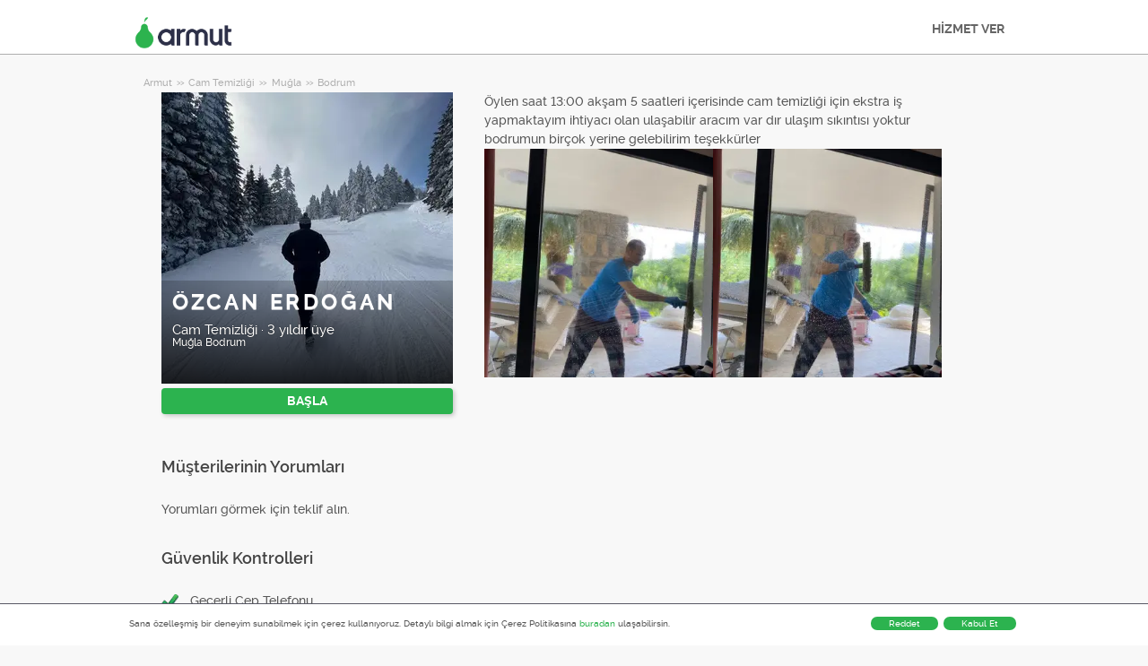

--- FILE ---
content_type: text/javascript; charset=utf-8
request_url: https://cdn.armut.com/javascript/angular/CustomerOnboarding/latest/tr/768-9f1a71d2a453d788.js
body_size: 6128
content:
"use strict";(self.webpackChunkcustomer_onboarding=self.webpackChunkcustomer_onboarding||[]).push([[768],{5768:(B,x,r)=>{r.r(x),r.d(x,{DiscountModule:()=>G});var d=r(4666),a=r(2508),v=r(5763),h=r(7870),m=r(2341),p=r(9151),_=r(4514),C=r(3910),T=r(1809),u=r(5281),w=r(6677),e=r(2560),S=r(2680),y=r(8739),b=r(9586);let M=(()=>{class i{constructor(o){this.userServiceApi=o}getServiceDetailById(o,t){return this.userServiceApi.getServiceById(o,"2014-01-01",t)}}return i.\u0275fac=function(o){return new(o||i)(e.LFG(b.NW))},i.\u0275prov=e.Yz7({token:i,factory:i.\u0275fac,providedIn:"root"}),i})();var O=r(2410);let A=(()=>{class i{constructor(o){this.cdnUrl=o.CDN_URL}ngOnInit(){}}return i.\u0275fac=function(o){return new(o||i)(e.Y36("IApiConfiguration"))},i.\u0275cmp=e.Xpm({type:i,selectors:[["how-it-works"]],inputs:{serviceProfessional:"serviceProfessional"},decls:31,vars:4,consts:[[1,"how-it-works"],[1,"container"],[1,"row"],[1,"col-12"],[1,"how-it-works__title"],[1,"row","row-eq-height"],[1,"col-12","col-sm-4"],[1,"how-it-works__image"],[3,"src"],[1,"how-it-works__text"],[1,"how-it-works__item"],[1,"how-it-works__description"]],template:function(o,t){1&o&&(e.TgZ(0,"section",0)(1,"div",1)(2,"div",2)(3,"div",3)(4,"h1",4),e._uU(5,"Armut Nas\u0131l \xc7al\u0131\u015f\u0131r"),e.qZA()()(),e.TgZ(6,"div",5)(7,"div",6)(8,"div",7),e._UZ(9,"img",8),e.qZA(),e.TgZ(10,"div",9)(11,"h3",10),e._uU(12,"Rezervasyon Yap ve \xd6de"),e.qZA(),e.TgZ(13,"p",11),e._uU(14,"Hizmet detaylar\u0131n\u0131 gir, g\xfcn\xfcn\xfc se\xe7 ve \xf6demeyi kredi kart\u0131nla online yap. Sadece 60 saniyede i\u015flem tamam! "),e.qZA()()(),e.TgZ(15,"div",6)(16,"div",7),e._UZ(17,"img",8),e.qZA(),e.TgZ(18,"div",9)(19,"h3",10),e._uU(20,"Uygulama \xdczerinden Online Y\xf6net"),e.qZA(),e.TgZ(21,"p",11),e._uU(22),e.qZA()()(),e.TgZ(23,"div",6)(24,"div",7),e._UZ(25,"img",8),e.qZA(),e.TgZ(26,"div",9)(27,"h3",10),e._uU(28,"Hizmet Al"),e.qZA(),e.TgZ(29,"p",11),e._uU(30,"G\xfcvenilir, tecr\xfcbeli hizmet verenlerimizden en uygun olan\u0131 bulal\u0131m ve tam zaman\u0131nda hizmet al."),e.qZA()()()()()()),2&o&&(e.xp6(9),e.MGl("src","",t.cdnUrl,"images/angular/CustomerOnboarding/discount/howto-1.jpg",e.LSH),e.xp6(8),e.MGl("src","",t.cdnUrl,"images/angular/CustomerOnboarding/discount/howto-2.jpg",e.LSH),e.xp6(5),e.hij("Tarih de\u011fi\u015ftirme, ",t.serviceProfessional," ile ileti\u015fim kurma gibi ihtiya\xe7lar\u0131n\u0131 kolayca uygulamadan y\xf6net."),e.xp6(3),e.MGl("src","",t.cdnUrl,"/images/angular/CustomerOnboarding/discount/howto-3.jpg",e.LSH))},encapsulation:2}),i})(),Z=(()=>{class i{constructor(o){this.cdnUrl=o.CDN_URL}}return i.\u0275fac=function(o){return new(o||i)(e.Y36("IApiConfiguration"))},i.\u0275cmp=e.Xpm({type:i,selectors:[["value-props"]],inputs:{serviceProfessional:"serviceProfessional"},decls:39,vars:6,consts:[[1,"value-proposition"],[1,"container"],[1,"values"],[1,"values__text"],[1,"values__name"],[1,"values__description"],[1,"values__image"],["alt","garantiyi sembolize eden bir ikon",3,"src"],[1,"values__container"],["alt","g\xfcvenilirligi sembolize eden el s\u0131k\u0131\u015fma ikonu",3,"src"],["alt","rahatl\u0131\u011f\u0131 temsil eden bir ikon",3,"src"],["alt","esneli\u011fi sembolize den bir ikon",3,"src"]],template:function(o,t){1&o&&(e.TgZ(0,"section",0)(1,"div",1)(2,"div",2)(3,"div",3)(4,"h2",4),e._uU(5," Tecr\xfcbeli"),e.qZA(),e.TgZ(6,"p",5),e._uU(7,"2011 y\u0131l\u0131ndan beri ba\u015fta ev temizli\u011fi, nakliyat ve tadilat gibi ev hizmetleri olmak \xfczere T\xfcrkiye ve 5 farkl\u0131 \xfclkede daha 2 milyondan fazla ki\u015finin tercihiyiz."),e.qZA()(),e.TgZ(8,"div",6),e._UZ(9,"img",7),e.qZA()()(),e.TgZ(10,"div",8)(11,"div",1)(12,"div",2)(13,"div",3)(14,"h2",4),e._uU(15,"G\xfcvenilir"),e.qZA(),e.TgZ(16,"p",5),e._uU(17),e.qZA()(),e.TgZ(18,"div",6),e._UZ(19,"img",9),e.qZA()()()(),e.TgZ(20,"div",1)(21,"div",2)(22,"div",3)(23,"h2",4),e._uU(24,"Rahat"),e.qZA(),e.TgZ(25,"p",5),e._uU(26),e.qZA()(),e.TgZ(27,"div",6),e._UZ(28,"img",10),e.qZA()()(),e.TgZ(29,"div",8)(30,"div",1)(31,"div",2)(32,"div",3)(33,"h2",4),e._uU(34,"Esnek"),e.qZA(),e.TgZ(35,"p",5),e._uU(36,"Planlar\u0131n\u0131n de\u011fi\u015fmesi sorun de\u011fil. Mobil uygulamalar\u0131m\u0131zla randevu tarihini kolayca de\u011fi\u015ftirebilir, hizmet vereninle ileti\u015fim kurabilirsin."),e.qZA()(),e.TgZ(37,"div",6),e._UZ(38,"img",11),e.qZA()()()()()),2&o&&(e.xp6(9),e.MGl("src","",t.cdnUrl,"/images/angular/CustomerOnboarding/discount/quality.jpg",e.LSH),e.xp6(8),e.hij("Sadece tecr\xfcbeli, g\xfclery\xfczl\xfc ve m\xfc\u015fterileri taraf\u0131ndan be\u011fenilen ",t.serviceProfessional," ile \xe7al\u0131\u015f\u0131yoruz. Ger\xe7ek m\xfc\u015fteri yorumlar\u0131yla kalite standard\u0131m\u0131z\u0131 koruyoruz."),e.xp6(2),e.MGl("src","",t.cdnUrl,"/images/angular/CustomerOnboarding/discount/aggrement.jpg",e.LSH),e.xp6(7),e.hij("D\xfczenli hizmetinde tercih etti\u011fin ",t.serviceProfessional," ile otomatik rezervasyonunu olu\u015fturuyoruz, sabit fiyattan online g\xfcvenli \xf6deme al\u0131yoruz. "),e.xp6(2),e.MGl("src","",t.cdnUrl,"/images/angular/CustomerOnboarding/discount/relax.jpg",e.LSH),e.xp6(10),e.MGl("src","",t.cdnUrl,"/images/landing-pages/tr/tr:w-540/choose-best-time.jpg",e.LSH))},styles:[".values[_ngcontent-%COMP%]{background-position:bottom center;background-size:contain;background-repeat:no-repeat}.values__text[_ngcontent-%COMP%]{padding:16px}.values__name[_ngcontent-%COMP%]{font-size:24px;line-height:26px;font-weight:700}@media (min-width: 768px){.values__name[_ngcontent-%COMP%]{font-size:28px;line-height:32px}}.values__description[_ngcontent-%COMP%]{font-size:16px;line-height:24px}.values__image[_ngcontent-%COMP%]{text-align:center}.values__image[_ngcontent-%COMP%]   img[_ngcontent-%COMP%]{width:100%}.values__container[_ngcontent-%COMP%]{background-color:#f8f8f8}@media (min-width: 768px){.values[_ngcontent-%COMP%]{background-position:right center;background-size:auto;padding-bottom:0;display:flex;align-items:center}.values__text[_ngcontent-%COMP%]{width:45%}.values__image[_ngcontent-%COMP%]{width:50%}.values__container[_ngcontent-%COMP%]   .values[_ngcontent-%COMP%]{flex-direction:row-reverse}}"]}),i})();function D(i,n){1&i&&(e.TgZ(0,"div",22),e.SDv(1,23),e.qZA())}const U=function(i){return{"input--error":i}};function N(i,n){if(1&i){const o=e.EpF();e.TgZ(0,"div",8),e._UZ(1,"div",9),e.TgZ(2,"div",10)(3,"div",0)(4,"div",11)(5,"div",12)(6,"h1"),e._uU(7),e.qZA(),e.TgZ(8,"form",13,14),e.NdJ("ngSubmit",function(){e.CHM(o);const l=e.MAs(9),s=e.oxw();return e.KtG(s.next(l))}),e.TgZ(10,"div",0)(11,"div",15)(12,"div",16)(13,"input",17),e.NdJ("ngModelChange",function(l){e.CHM(o);const s=e.oxw();return e.KtG(s.code=l)}),e.qZA(),e.YNc(14,D,2,0,"div",18),e.qZA(),e.TgZ(15,"div",19)(16,"button",20),e.SDv(17,21),e.qZA()()()()()()()()()()}if(2&i){const o=e.MAs(9),t=e.oxw();e.vpz("background-image: url('",t.cdnUrl,"images/services/desktop-large/",t.service.imageUrl,"');"),e.xp6(7),e.Oqu(t.discountMeta.discountDisplayText),e.xp6(6),e.Q6J("ngModel",t.code)("ngClass",e.VKq(8,U,o.invalid&&t.submitted)),e.xp6(1),e.Q6J("ngIf",o.invalid&&t.submitted)}}function P(i,n){if(1&i&&(e._UZ(0,"value-props",24),e.ALo(1,"lowercase"),e._UZ(2,"how-it-works",24),e.ALo(3,"lowercase")),2&i){const o=e.oxw();e.Q6J("serviceProfessional",e.lcZ(1,2,o.service.serviceProfessionalsPlural)),e.xp6(2),e.Q6J("serviceProfessional",e.lcZ(3,4,o.service.serviceProfessionalsPlural))}}function F(i,n){if(1&i&&(e.TgZ(0,"li",33),e._uU(1),e.qZA()),2&i){const o=e.oxw().$implicit;e.xp6(1),e.hij("",o," ")}}function I(i,n){if(1&i&&(e.ynx(0),e.YNc(1,F,2,1,"li",32),e.BQk()),2&i){const o=n.index,t=e.oxw(2).ngIf;e.xp6(1),e.Q6J("ngIf",(t.termsAndConditionsText.length-2)/2>=o)}}function z(i,n){if(1&i&&(e.TgZ(0,"li",33),e._uU(1),e.qZA()),2&i){const o=e.oxw().$implicit;e.xp6(1),e.hij("",o," ")}}function k(i,n){if(1&i&&(e.ynx(0),e.YNc(1,z,2,1,"li",32),e.BQk()),2&i){const o=n.index,t=e.oxw(2).ngIf;e.xp6(1),e.Q6J("ngIf",o>(t.termsAndConditionsText.length-2)/2)}}function R(i,n){if(1&i&&(e.TgZ(0,"div",1)(1,"div",29)(2,"ul",30),e.YNc(3,I,2,1,"ng-container",31),e.qZA()(),e.TgZ(4,"div",29)(5,"ul",30),e.YNc(6,k,2,1,"ng-container",31),e.qZA()()()),2&i){const o=e.oxw().ngIf;e.xp6(3),e.Q6J("ngForOf",o.termsAndConditionsText),e.xp6(3),e.Q6J("ngForOf",o.termsAndConditionsText)}}function E(i,n){if(1&i&&(e.TgZ(0,"div",25)(1,"div",0)(2,"div",1)(3,"div",26)(4,"h1"),e.SDv(5,27),e.qZA()()(),e.YNc(6,R,7,2,"div",28),e.qZA()()),2&i){const o=n.ngIf;e.xp6(6),e.Q6J("ngIf",o.termsAndConditionsText.length>0)}}let g=(()=>{class i{constructor(o,t,l,s,f,c){this.route=o,this.store=t,this.router=l,this.urlService=s,this.discountService=f,this.modalService=c,this.submitted=!1,this.cdnUrl=T.N.CDN_URL}ngOnInit(){this.resetDiscountMeta(),this.campaignName=this.route.snapshot.params.campaignName,this.campaignCode=this.route.snapshot.params.campaignCode,this.store.dispatch(new u.Rr(this.campaignName)),this.discountMeta$=this.store.select(w.L7).pipe((0,p.h)(o=>!!o&&Object.keys(o).length>0),(0,_.B)()),this.discountMetaSubscription=this.discountMeta$.subscribe(o=>{this.discountMeta=o,this.service$=this.discountService.getServiceDetailById(this.discountMeta.serviceId).pipe((0,_.B)()),this.service$.subscribe(t=>{this.service=t,this.campaignCode&&this.redirectToServiceQuestions(this.campaignCode,this.campaignName)})})}next(o){this.submitted=!0,!o.invalid&&this.redirectToServiceQuestions(this.code,this.campaignName)}isServiceBM2(o){return[125,191,605,610,611,674,675,676,940,942,3309,29464,47182].includes(o)}redirectToReplatformingRequestCreation(o,t){const l=new URL(window.location.href),s="armut.stage"===l.hostname?"s.armut.stage":l.hostname,f=this.isServiceBM2(this.service.serviceId)?"book-now":"quote",c=new URL(`/request-creation/${f}/services/${this.service.serviceId}/steps/1`,`${l.protocol}//consumer.${s}`),$=document.location.origin+document.location.pathname;c.searchParams.append("originUrl",$),c.searchParams.append("discountCode",o),c.searchParams.append("campaignName",t),window.location.href=c.toString().replace("customer.","")}redirectToServiceQuestions(o,t){this.unsubscribe(),this.store.dispatch(new u.qD(o)),this.store.select(w.fL).pipe((0,p.h)(l=>!!l),(0,C.q)(1)).subscribe(()=>{this.redirectToReplatformingRequestCreation(o,t)})}resetDiscountMeta(){this.store.dispatch(new u.yr({}))}unsubscribe(){this.discountMetaSubscription&&this.discountMetaSubscription.unsubscribe()}ngOnDestroy(){this.unsubscribe(),this.modalService.modalClose()}close(){this.router.navigate([`/${this.urlService.appParameters.rootwithslash}`]),this.modalService.confirmModalClose()}}return i.\u0275fac=function(o){return new(o||i)(e.Y36(m.gz),e.Y36(S.yh),e.Y36(m.F0),e.Y36(y.i),e.Y36(M),e.Y36(O.Z))},i.\u0275cmp=e.Xpm({type:i,selectors:[["discount"]],decls:12,vars:9,consts:function(){let n,o,t,l;return n="\u0130ndirim kodu",o="\u0130ND\u0130R\u0130M\u0130 UYGULA",t="Bu alan zorunlu",l="Kampanya Ko\u015Fullar\u0131",[[1,"container"],[1,"row"],[1,"col-6"],["href","/","title","Ev temizli\u011fi, boya badana ve nakliye gibi binlerce serviste hizmet veren Armut'un logosu"],["alt","Ev temizli\u011fi, boya badana ve nakliye gibi binlerce serviste hizmet veren Armut'un logosu","src","https://cdn.armut.com/images/armut-logo-colour-negative@3x.png",1,"logo"],["class","discount",3,"style",4,"ngIf"],[3,"ngIf"],["class","conditions",4,"ngIf"],[1,"discount"],[1,"discount__overlay"],[1,"discount__main"],[1,"row","justify-content-center"],[1,"col-md-8","col-12"],[3,"ngSubmit"],["discountForm","ngForm"],[1,"row","justify-content-center","no-gutters"],[1,"col-8","col-md-7","col-lg-5"],["type","text","name","code","required","","placeholder",n,1,"discount__code",3,"ngModel","ngClass","ngModelChange"],["class","message message--error",4,"ngIf"],[1,"col-8","col-md-5","col-lg-4"],["type","submit","id","next-button",1,"button","button__primary","button--big"],o,[1,"message","message--error"],t,[3,"serviceProfessional"],[1,"conditions"],[1,"col-12"],l,["class","row",4,"ngIf"],[1,"col-sm-6"],[1,"conditions__items"],[4,"ngFor","ngForOf"],["class","conditions__item",4,"ngIf"],[1,"conditions__item"]]},template:function(o,t){1&o&&(e.TgZ(0,"header")(1,"div",0)(2,"div",1)(3,"div",2)(4,"a",3),e._UZ(5,"img",4),e.qZA()()()()(),e.YNc(6,N,18,10,"div",5),e.ALo(7,"async"),e.YNc(8,P,4,6,"ng-template",6),e.ALo(9,"async"),e.YNc(10,E,7,1,"div",7),e.ALo(11,"async")),2&o&&(e.xp6(6),e.Q6J("ngIf",e.lcZ(7,3,t.service$)),e.xp6(2),e.Q6J("ngIf",e.lcZ(9,5,t.service$)),e.xp6(2),e.Q6J("ngIf",e.lcZ(11,7,t.discountMeta$)))},dependencies:[d.mk,d.sg,d.O5,a._Y,a.Fj,a.JJ,a.JL,a.Q7,a.On,a.F,A,Z,d.Ov,d.i8],styles:['.container,.container-fluid,.container-xl,.container-lg,.container-md,.container-sm{width:100%;padding-right:15px;padding-left:15px;margin-right:auto;margin-left:auto}@media (min-width: 576px){.container-sm,.container{max-width:540px}}@media (min-width: 768px){.container-md,.container-sm,.container{max-width:720px}}@media (min-width: 992px){.container-lg,.container-md,.container-sm,.container{max-width:960px}}@media (min-width: 1200px){.container-xl,.container-lg,.container-md,.container-sm,.container{max-width:1140px}}.row{display:flex;flex-wrap:wrap;margin-right:-15px;margin-left:-15px}.no-gutters{margin-right:0;margin-left:0}.no-gutters>.col,.no-gutters>[class*=col-]{padding-right:0;padding-left:0}.col-xl,.col-xl-auto,.col-xl-12,.col-xl-11,.col-xl-10,.col-xl-9,.col-xl-8,.col-xl-7,.col-xl-6,.col-xl-5,.col-xl-4,.col-xl-3,.col-xl-2,.col-xl-1,.col-lg,.col-lg-auto,.col-lg-12,.col-lg-11,.col-lg-10,.col-lg-9,.col-lg-8,.col-lg-7,.col-lg-6,.col-lg-5,.col-lg-4,.col-lg-3,.col-lg-2,.col-lg-1,.col-md,.col-md-auto,.col-md-12,.col-md-11,.col-md-10,.col-md-9,.col-md-8,.col-md-7,.col-md-6,.col-md-5,.col-md-4,.col-md-3,.col-md-2,.col-md-1,.col-sm,.col-sm-auto,.col-sm-12,.col-sm-11,.col-sm-10,.col-sm-9,.col-sm-8,.col-sm-7,.col-sm-6,.col-sm-5,.col-sm-4,.col-sm-3,.col-sm-2,.col-sm-1,.col,.col-auto,.col-12,.col-11,.col-10,.col-9,.col-8,.col-7,.col-6,.col-5,.col-4,.col-3,.col-2,.col-1{position:relative;width:100%;padding-right:15px;padding-left:15px}.col{flex-basis:0;flex-grow:1;max-width:100%}.row-cols-1>*{flex:0 0 100%;max-width:100%}.row-cols-2>*{flex:0 0 50%;max-width:50%}.row-cols-3>*{flex:0 0 33.3333333333%;max-width:33.3333333333%}.row-cols-4>*{flex:0 0 25%;max-width:25%}.row-cols-5>*{flex:0 0 20%;max-width:20%}.row-cols-6>*{flex:0 0 16.6666666667%;max-width:16.6666666667%}.col-auto{flex:0 0 auto;width:auto;max-width:100%}.col-1{flex:0 0 8.3333333333%;max-width:8.3333333333%}.col-2{flex:0 0 16.6666666667%;max-width:16.6666666667%}.col-3{flex:0 0 25%;max-width:25%}.col-4{flex:0 0 33.3333333333%;max-width:33.3333333333%}.col-5{flex:0 0 41.6666666667%;max-width:41.6666666667%}.col-6{flex:0 0 50%;max-width:50%}.col-7{flex:0 0 58.3333333333%;max-width:58.3333333333%}.col-8{flex:0 0 66.6666666667%;max-width:66.6666666667%}.col-9{flex:0 0 75%;max-width:75%}.col-10{flex:0 0 83.3333333333%;max-width:83.3333333333%}.col-11{flex:0 0 91.6666666667%;max-width:91.6666666667%}.col-12{flex:0 0 100%;max-width:100%}.order-first{order:-1}.order-last{order:13}.order-0{order:0}.order-1{order:1}.order-2{order:2}.order-3{order:3}.order-4{order:4}.order-5{order:5}.order-6{order:6}.order-7{order:7}.order-8{order:8}.order-9{order:9}.order-10{order:10}.order-11{order:11}.order-12{order:12}.offset-1{margin-left:8.3333333333%}.offset-2{margin-left:16.6666666667%}.offset-3{margin-left:25%}.offset-4{margin-left:33.3333333333%}.offset-5{margin-left:41.6666666667%}.offset-6{margin-left:50%}.offset-7{margin-left:58.3333333333%}.offset-8{margin-left:66.6666666667%}.offset-9{margin-left:75%}.offset-10{margin-left:83.3333333333%}.offset-11{margin-left:91.6666666667%}@media (min-width: 576px){.col-sm{flex-basis:0;flex-grow:1;max-width:100%}.row-cols-sm-1>*{flex:0 0 100%;max-width:100%}.row-cols-sm-2>*{flex:0 0 50%;max-width:50%}.row-cols-sm-3>*{flex:0 0 33.3333333333%;max-width:33.3333333333%}.row-cols-sm-4>*{flex:0 0 25%;max-width:25%}.row-cols-sm-5>*{flex:0 0 20%;max-width:20%}.row-cols-sm-6>*{flex:0 0 16.6666666667%;max-width:16.6666666667%}.col-sm-auto{flex:0 0 auto;width:auto;max-width:100%}.col-sm-1{flex:0 0 8.3333333333%;max-width:8.3333333333%}.col-sm-2{flex:0 0 16.6666666667%;max-width:16.6666666667%}.col-sm-3{flex:0 0 25%;max-width:25%}.col-sm-4{flex:0 0 33.3333333333%;max-width:33.3333333333%}.col-sm-5{flex:0 0 41.6666666667%;max-width:41.6666666667%}.col-sm-6{flex:0 0 50%;max-width:50%}.col-sm-7{flex:0 0 58.3333333333%;max-width:58.3333333333%}.col-sm-8{flex:0 0 66.6666666667%;max-width:66.6666666667%}.col-sm-9{flex:0 0 75%;max-width:75%}.col-sm-10{flex:0 0 83.3333333333%;max-width:83.3333333333%}.col-sm-11{flex:0 0 91.6666666667%;max-width:91.6666666667%}.col-sm-12{flex:0 0 100%;max-width:100%}.order-sm-first{order:-1}.order-sm-last{order:13}.order-sm-0{order:0}.order-sm-1{order:1}.order-sm-2{order:2}.order-sm-3{order:3}.order-sm-4{order:4}.order-sm-5{order:5}.order-sm-6{order:6}.order-sm-7{order:7}.order-sm-8{order:8}.order-sm-9{order:9}.order-sm-10{order:10}.order-sm-11{order:11}.order-sm-12{order:12}.offset-sm-0{margin-left:0}.offset-sm-1{margin-left:8.3333333333%}.offset-sm-2{margin-left:16.6666666667%}.offset-sm-3{margin-left:25%}.offset-sm-4{margin-left:33.3333333333%}.offset-sm-5{margin-left:41.6666666667%}.offset-sm-6{margin-left:50%}.offset-sm-7{margin-left:58.3333333333%}.offset-sm-8{margin-left:66.6666666667%}.offset-sm-9{margin-left:75%}.offset-sm-10{margin-left:83.3333333333%}.offset-sm-11{margin-left:91.6666666667%}}@media (min-width: 768px){.col-md{flex-basis:0;flex-grow:1;max-width:100%}.row-cols-md-1>*{flex:0 0 100%;max-width:100%}.row-cols-md-2>*{flex:0 0 50%;max-width:50%}.row-cols-md-3>*{flex:0 0 33.3333333333%;max-width:33.3333333333%}.row-cols-md-4>*{flex:0 0 25%;max-width:25%}.row-cols-md-5>*{flex:0 0 20%;max-width:20%}.row-cols-md-6>*{flex:0 0 16.6666666667%;max-width:16.6666666667%}.col-md-auto{flex:0 0 auto;width:auto;max-width:100%}.col-md-1{flex:0 0 8.3333333333%;max-width:8.3333333333%}.col-md-2{flex:0 0 16.6666666667%;max-width:16.6666666667%}.col-md-3{flex:0 0 25%;max-width:25%}.col-md-4{flex:0 0 33.3333333333%;max-width:33.3333333333%}.col-md-5{flex:0 0 41.6666666667%;max-width:41.6666666667%}.col-md-6{flex:0 0 50%;max-width:50%}.col-md-7{flex:0 0 58.3333333333%;max-width:58.3333333333%}.col-md-8{flex:0 0 66.6666666667%;max-width:66.6666666667%}.col-md-9{flex:0 0 75%;max-width:75%}.col-md-10{flex:0 0 83.3333333333%;max-width:83.3333333333%}.col-md-11{flex:0 0 91.6666666667%;max-width:91.6666666667%}.col-md-12{flex:0 0 100%;max-width:100%}.order-md-first{order:-1}.order-md-last{order:13}.order-md-0{order:0}.order-md-1{order:1}.order-md-2{order:2}.order-md-3{order:3}.order-md-4{order:4}.order-md-5{order:5}.order-md-6{order:6}.order-md-7{order:7}.order-md-8{order:8}.order-md-9{order:9}.order-md-10{order:10}.order-md-11{order:11}.order-md-12{order:12}.offset-md-0{margin-left:0}.offset-md-1{margin-left:8.3333333333%}.offset-md-2{margin-left:16.6666666667%}.offset-md-3{margin-left:25%}.offset-md-4{margin-left:33.3333333333%}.offset-md-5{margin-left:41.6666666667%}.offset-md-6{margin-left:50%}.offset-md-7{margin-left:58.3333333333%}.offset-md-8{margin-left:66.6666666667%}.offset-md-9{margin-left:75%}.offset-md-10{margin-left:83.3333333333%}.offset-md-11{margin-left:91.6666666667%}}@media (min-width: 992px){.col-lg{flex-basis:0;flex-grow:1;max-width:100%}.row-cols-lg-1>*{flex:0 0 100%;max-width:100%}.row-cols-lg-2>*{flex:0 0 50%;max-width:50%}.row-cols-lg-3>*{flex:0 0 33.3333333333%;max-width:33.3333333333%}.row-cols-lg-4>*{flex:0 0 25%;max-width:25%}.row-cols-lg-5>*{flex:0 0 20%;max-width:20%}.row-cols-lg-6>*{flex:0 0 16.6666666667%;max-width:16.6666666667%}.col-lg-auto{flex:0 0 auto;width:auto;max-width:100%}.col-lg-1{flex:0 0 8.3333333333%;max-width:8.3333333333%}.col-lg-2{flex:0 0 16.6666666667%;max-width:16.6666666667%}.col-lg-3{flex:0 0 25%;max-width:25%}.col-lg-4{flex:0 0 33.3333333333%;max-width:33.3333333333%}.col-lg-5{flex:0 0 41.6666666667%;max-width:41.6666666667%}.col-lg-6{flex:0 0 50%;max-width:50%}.col-lg-7{flex:0 0 58.3333333333%;max-width:58.3333333333%}.col-lg-8{flex:0 0 66.6666666667%;max-width:66.6666666667%}.col-lg-9{flex:0 0 75%;max-width:75%}.col-lg-10{flex:0 0 83.3333333333%;max-width:83.3333333333%}.col-lg-11{flex:0 0 91.6666666667%;max-width:91.6666666667%}.col-lg-12{flex:0 0 100%;max-width:100%}.order-lg-first{order:-1}.order-lg-last{order:13}.order-lg-0{order:0}.order-lg-1{order:1}.order-lg-2{order:2}.order-lg-3{order:3}.order-lg-4{order:4}.order-lg-5{order:5}.order-lg-6{order:6}.order-lg-7{order:7}.order-lg-8{order:8}.order-lg-9{order:9}.order-lg-10{order:10}.order-lg-11{order:11}.order-lg-12{order:12}.offset-lg-0{margin-left:0}.offset-lg-1{margin-left:8.3333333333%}.offset-lg-2{margin-left:16.6666666667%}.offset-lg-3{margin-left:25%}.offset-lg-4{margin-left:33.3333333333%}.offset-lg-5{margin-left:41.6666666667%}.offset-lg-6{margin-left:50%}.offset-lg-7{margin-left:58.3333333333%}.offset-lg-8{margin-left:66.6666666667%}.offset-lg-9{margin-left:75%}.offset-lg-10{margin-left:83.3333333333%}.offset-lg-11{margin-left:91.6666666667%}}@media (min-width: 1200px){.col-xl{flex-basis:0;flex-grow:1;max-width:100%}.row-cols-xl-1>*{flex:0 0 100%;max-width:100%}.row-cols-xl-2>*{flex:0 0 50%;max-width:50%}.row-cols-xl-3>*{flex:0 0 33.3333333333%;max-width:33.3333333333%}.row-cols-xl-4>*{flex:0 0 25%;max-width:25%}.row-cols-xl-5>*{flex:0 0 20%;max-width:20%}.row-cols-xl-6>*{flex:0 0 16.6666666667%;max-width:16.6666666667%}.col-xl-auto{flex:0 0 auto;width:auto;max-width:100%}.col-xl-1{flex:0 0 8.3333333333%;max-width:8.3333333333%}.col-xl-2{flex:0 0 16.6666666667%;max-width:16.6666666667%}.col-xl-3{flex:0 0 25%;max-width:25%}.col-xl-4{flex:0 0 33.3333333333%;max-width:33.3333333333%}.col-xl-5{flex:0 0 41.6666666667%;max-width:41.6666666667%}.col-xl-6{flex:0 0 50%;max-width:50%}.col-xl-7{flex:0 0 58.3333333333%;max-width:58.3333333333%}.col-xl-8{flex:0 0 66.6666666667%;max-width:66.6666666667%}.col-xl-9{flex:0 0 75%;max-width:75%}.col-xl-10{flex:0 0 83.3333333333%;max-width:83.3333333333%}.col-xl-11{flex:0 0 91.6666666667%;max-width:91.6666666667%}.col-xl-12{flex:0 0 100%;max-width:100%}.order-xl-first{order:-1}.order-xl-last{order:13}.order-xl-0{order:0}.order-xl-1{order:1}.order-xl-2{order:2}.order-xl-3{order:3}.order-xl-4{order:4}.order-xl-5{order:5}.order-xl-6{order:6}.order-xl-7{order:7}.order-xl-8{order:8}.order-xl-9{order:9}.order-xl-10{order:10}.order-xl-11{order:11}.order-xl-12{order:12}.offset-xl-0{margin-left:0}.offset-xl-1{margin-left:8.3333333333%}.offset-xl-2{margin-left:16.6666666667%}.offset-xl-3{margin-left:25%}.offset-xl-4{margin-left:33.3333333333%}.offset-xl-5{margin-left:41.6666666667%}.offset-xl-6{margin-left:50%}.offset-xl-7{margin-left:58.3333333333%}.offset-xl-8{margin-left:66.6666666667%}.offset-xl-9{margin-left:75%}.offset-xl-10{margin-left:83.3333333333%}.offset-xl-11{margin-left:91.6666666667%}}html,body{height:100%;min-height:100%}body{margin:0;padding:0;font-variant-numeric:lining-nums;color:#111321!important;-webkit-font-smoothing:antialiased;-moz-osx-font-smoothing:grayscale;font-feature-settings:"kern";font-kerning:normal;font-variant-ligatures:none;text-rendering:optimizeLegibility;line-height:normal;letter-spacing:normal}button,input,optgroup,select,textarea{color:inherit}input[type=text],input[type=number],input[type=email],input[type=password],input[type=tel],textarea{-webkit-appearance:none}ul{padding:0}a{text-decoration:none}*,*:before,*:after{box-sizing:border-box}*{font-family:Roboto,Raleway,Helvetica,Arial,sans-serif}.how-it-works{text-align:center}.how-it-works__title{font-weight:700;font-size:24px;line-height:28px;margin:16px 0}@media (min-width: 768px){.how-it-works__title{font-size:28px;line-height:33px}}@media (min-width: 576px){.how-it-works__title{margin:60px auto 32px}}.how-it-works__text{padding:16px}.how-it-works__item{font-size:18px;line-height:24px;font-weight:700}.how-it-works__description{font-size:16px;line-height:24px}.how-it-works__image img{width:164px;margin:0 auto}:host{display:block;overflow:hidden}header{position:absolute;width:100%;z-index:1;left:0;top:20px;text-align:left}header .logo{width:128px}.discount{height:100vh;min-height:568px;position:relative;background-size:cover;background-position:80% 10%;text-align:center}@media (min-width: 768px){.discount{height:676px;background-position:100%}}.discount h1{font-weight:700;font-size:28px;line-height:28px;color:#fff!important;text-decoration:unset}@media (min-width: 768px){.discount h1{font-size:34px;line-height:39px}}.discount__overlay{background-color:#40425999;position:absolute;width:100%;height:100%;top:0;left:0}.discount__main{height:100%;min-height:568px;display:flex;flex-direction:column;justify-content:center;align-items:center}.discount__code{height:54px}@media (min-width: 768px){.discount__code{border-top-right-radius:0;border-bottom-right-radius:0}}.discount .button__primary{height:54px;width:100%}@media (min-width: 768px){.discount .button__primary{border-top-left-radius:0;border-bottom-left-radius:0}}.conditions{padding-top:64px;padding-bottom:56px;display:flex;flex-direction:column;background-color:#f8f8f8}.conditions h1{font-weight:700;font-size:28px;line-height:28px;margin-top:0;text-align:center}@media (min-width: 768px){.conditions h1{font-size:34px;line-height:39px}}.conditions__items{font-family:inherit;margin:0;padding:0}.conditions__item{font-size:14px;list-style-position:inside;list-style-type:square}\n'],encapsulation:2}),i})();const L=[{path:"",component:g},{path:":campaignName",component:g},{path:":campaignName/:campaignCode",component:g}];let q=(()=>{class i{}return i.\u0275fac=function(o){return new(o||i)},i.\u0275mod=e.oAB({type:i}),i.\u0275inj=e.cJS({imports:[m.Bz.forChild(L),m.Bz]}),i})(),G=(()=>{class i{}return i.\u0275fac=function(o){return new(o||i)},i.\u0275mod=e.oAB({type:i}),i.\u0275inj=e.cJS({imports:[q,v.Gh,d.ez,a.u5,h.nX,h.D2]}),i})()}}]);

--- FILE ---
content_type: text/javascript; charset=utf-8
request_url: https://cdn.armut.com/javascript/angular/CustomerOnboarding/latest/tr/882-b6c6e5c49f48555f.js
body_size: 2014
content:
"use strict";(self.webpackChunkcustomer_onboarding=self.webpackChunkcustomer_onboarding||[]).push([[882],{9882:(Z,g,o)=>{o.r(g),o.d(g,{LoginOtpModule:()=>D});var c=o(4666),u=o(2508),N=o(5763),O=o(2341),d=o(1670),P=o(2218),p=o(2680),S=o(2281),T=o(9151),h=o(3910),E=o(9476),t=o(2560),M=o(8739),m=o(1807),C=o(2493),f=o(7705),I=o(6494);function L(e,_){1&e&&(t.TgZ(0,"p",12),t.SDv(1,13),t.qZA())}function G(e,_){1&e&&(t.TgZ(0,"p",12),t.SDv(1,14),t.qZA())}function R(e,_){if(1&e){const n=t.EpF();t.TgZ(0,"button",15),t.NdJ("click",function(){t.CHM(n);const i=t.oxw(2);return t.KtG(i.back())}),t.SDv(1,16),t.qZA()}}const b=function(e){return{"splitted-buttons":e}};function v(e,_){if(1&e){const n=t.EpF();t.ynx(0),t.TgZ(1,"form",1),t.NdJ("ngSubmit",function(){t.CHM(n);const i=t.oxw();return t.KtG(i.onSubmit())}),t.TgZ(2,"div",2)(3,"label"),t.SDv(4,3),t.qZA(),t.TgZ(5,"common-phone",4),t.NdJ("phoneNumberInvalid",function(i){t.CHM(n);const s=t.oxw();return t.KtG(s.phoneNumberInvalid(i))})("getRawPhoneNumber",function(i){t.CHM(n);const s=t.oxw();return t.KtG(s.getRawPhoneNumber(i))}),t.qZA(),t.YNc(6,L,2,0,"p",5),t.YNc(7,G,2,0,"p",5),t.qZA(),t.TgZ(8,"a",6),t.NdJ("click",function(i){t.CHM(n);const s=t.oxw();return t.KtG(s.otpRedirect(i))}),t.SDv(9,7),t.qZA(),t.TgZ(10,"div",8),t.YNc(11,R,2,0,"button",9),t.TgZ(12,"button",10),t.SDv(13,11),t.qZA()()(),t.BQk()}if(2&e){const n=t.oxw();t.xp6(1),t.Q6J("formGroup",n.formGroup),t.xp6(4),t.Q6J("formGroup",n.formGroup)("countries",n.countries)("countryId",n.countryId)("submitted",n.submitted),t.xp6(1),t.Q6J("ngIf",n.formGroup.get("phone").hasError("required")&&n.submitted),t.xp6(1),t.Q6J("ngIf",n.formGroup.get("phone").invalid&&n.submitted),t.xp6(3),t.Q6J("ngClass",t.VKq(10,b,191===n.queryParams.serviceId)),t.xp6(1),t.Q6J("ngIf",191===n.queryParams.serviceId),t.xp6(1),t.uIk("data-serviceid",n.queryParams.serviceId)}}const y=O.Bz.forChild([{path:"",component:(()=>{class e{constructor(n,r,i,s,l,a,B,$){this.router=n,this.urlService=r,this.formBuilder=i,this.route=s,this.store=l,this.authenticationService=a,this.userLoginService=B,this.location=$,this.ngUnsubscribe=new P.xQ,this.queryParams={}}ngOnInit(){var n=this;return(0,d.Z)(function*(){n.countryId=n.authenticationService.getCountryId(),n.countries=yield n.store.pipe((0,p.Ys)(S.U8),(0,T.h)(r=>!!r&&r.length>0),(0,h.q)(1)).toPromise(),n.countryCode=n.countries.find(r=>r.id===n.countryId),n.formGroup=n.formBuilder.group({phone:["",[u.kI.required,u.kI.minLength(5),u.kI.maxLength(17)]],countryCode:[""]}),n.formGroup.get("countryCode").setValue(n.countryCode.defaultPhoneCode),n.queryParams={serviceId:parseInt(n.route.snapshot.params.serviceId,10),serviceUrlName:n.route.snapshot.params.serviceName}})()}back(){this.location.back()}getRawPhoneNumber(n){this.rawPhoneNumber=n}phoneNumberInvalid(n){this.isPhoneNumberInvalid=n}onSubmit(){if(this.submitted=!0,this.formGroup.valid){const n={mobilePhoneNumber:this.formGroup.value.phone.replace(/ /g,""),countryCode:this.formGroup.value.countryCode};this.userLoginService.sendLoginOTP(n).subscribe(r=>{r.hasFullData&&(this.store.dispatch((0,E.s)({phone:n.mobilePhoneNumber,countryCode:n.countryCode})),this.router.navigate([this.urlService.urlMaker("MEMBER_PAGE_OTP_CODE_PATH",this.queryParams.serviceUrlName,this.queryParams.serviceId)]))})}}otpRedirect(n){n.preventDefault(),this.router.navigate([this.urlService.urlMaker("MEMBER_PAGE_EMAIL_PATH",this.queryParams.serviceUrlName,this.queryParams.serviceId)])}ngOnDestroy(){this.ngUnsubscribe.next(),this.ngUnsubscribe.complete()}}return e.\u0275fac=function(n){return new(n||e)(t.Y36(O.F0),t.Y36(M.i),t.Y36(u.qu),t.Y36(O.gz),t.Y36(p.yh),t.Y36(m.$h),t.Y36(C.X),t.Y36(c.Ye))},e.\u0275cmp=t.Xpm({type:e,selectors:[["login-otp-component"]],decls:1,vars:1,consts:function(){let _,n,r,i,s,l;return _="Cep telefonun?",n="E-POSTA \u0130LE G\u0130R\u0130\u015E YAP",r="DEVAM",i="Bu alan zorunlu",s="\n      L\xFCtfen ge\xE7erli bir cep telefonu gir.\n    ",l="Geri",[[4,"ngIf"],["novalidate","",3,"formGroup","ngSubmit"],["heightFitter","",1,"user-form","armut-modal__content"],_,[3,"formGroup","countries","countryId","submitted","phoneNumberInvalid","getRawPhoneNumber"],["class","message message--error",4,"ngIf"],["data-button-name","login-with-email-number","data-screen-name","login",1,"button","button__secondary","login-with-phone-button","button--big","button--padding-big","js-sentinel-button",3,"click"],n,[1,"armut-modal__footer",3,"ngClass"],["type","button","class","button button__tertiary button--big footer__button--back js-sentinel-button",3,"click",4,"ngIf"],["type","submit","id","otp-phone-cta-button",1,"button","button__primary","button--big","footer__button--next","js-sentinel-button"],r,[1,"message","message--error"],i,s,["type","button",1,"button","button__tertiary","button--big","footer__button--back","js-sentinel-button",3,"click"],l]},template:function(n,r){1&n&&t.YNc(0,v,14,12,"ng-container",0),2&n&&t.Q6J("ngIf",r.formGroup)},dependencies:[f.t,I.T,u._Y,u.JL,u.sg,c.mk,c.O5],styles:[".select-container__call-preference{padding-left:15px}.select-container__call-preference span{display:inline-block;width:calc(100% - 51px);text-align:right;line-height:28px}.select-container__call-preference select{width:calc(100% - 40px);height:calc(100% - 2px);position:absolute;left:1px;top:1px}.button--padding-big.login-with-phone-button{padding-left:0;padding-right:0;margin:0 17px;width:calc(100% - 28px);position:absolute;bottom:78px;left:0}[dir=rtl] .select-container__call-preference select{left:auto;right:1px}\n"],encapsulation:2}),e})()}]);var U=o(7870),x=o(9691);let D=(()=>{class e{}return e.\u0275fac=function(n){return new(n||e)},e.\u0275mod=t.oAB({type:e}),e.\u0275inj=t.cJS({imports:[U.X3,N.Gh,u.UX,y,c.ez,x.X,m.nF]}),e})()}}]);

--- FILE ---
content_type: application/javascript; charset=UTF-8
request_url: https://dev.visualwebsiteoptimizer.com/j.php?a=747326&u=https%3A%2F%2Farmut.com%2Fhizmetveren%2Fozcan-erdogan-bursa-nilufer-cam-temizligi_9020417&vn=2.1&x=true
body_size: 9389
content:
(function(){function _vwo_err(e){function gE(e,a){return"https://dev.visualwebsiteoptimizer.com/ee.gif?a=747326&s=j.php&_cu="+encodeURIComponent(window.location.href)+"&e="+encodeURIComponent(e&&e.message&&e.message.substring(0,1e3)+"&vn=")+(e&&e.code?"&code="+e.code:"")+(e&&e.type?"&type="+e.type:"")+(e&&e.status?"&status="+e.status:"")+(a||"")}var vwo_e=gE(e);try{typeof navigator.sendBeacon==="function"?navigator.sendBeacon(vwo_e):(new Image).src=vwo_e}catch(err){}}try{var extE=0,prevMode=false;window._VWO_Jphp_StartTime = (window.performance && typeof window.performance.now === 'function' ? window.performance.now() : new Date().getTime());;;(function(){window._VWO=window._VWO||{};var aC=window._vwo_code;if(typeof aC==='undefined'){window._vwo_mt='dupCode';return;}if(window._VWO.sCL){window._vwo_mt='dupCode';window._VWO.sCDD=true;try{if(aC){clearTimeout(window._vwo_settings_timer);var h=document.querySelectorAll('#_vis_opt_path_hides');var x=h[h.length>1?1:0];x&&x.remove();}}catch(e){}return;}window._VWO.sCL=true;;window._vwo_mt="live";var localPreviewObject={};var previewKey="_vis_preview_"+747326;var wL=window.location;;try{localPreviewObject[previewKey]=window.localStorage.getItem(previewKey);JSON.parse(localPreviewObject[previewKey])}catch(e){localPreviewObject[previewKey]=""}try{window._vwo_tm="";var getMode=function(e){var n;if(window.name.indexOf(e)>-1){n=window.name}else{n=wL.search.match("_vwo_m=([^&]*)");n=n&&atob(decodeURIComponent(n[1]))}return n&&JSON.parse(n)};var ccMode=getMode("_vwo_cc");if(window.name.indexOf("_vis_heatmap")>-1||window.name.indexOf("_vis_editor")>-1||ccMode||window.name.indexOf("_vis_preview")>-1){try{if(ccMode){window._vwo_mt=decodeURIComponent(wL.search.match("_vwo_m=([^&]*)")[1])}else if(window.name&&JSON.parse(window.name)){window._vwo_mt=window.name}}catch(e){if(window._vwo_tm)window._vwo_mt=window._vwo_tm}}else if(window._vwo_tm.length){window._vwo_mt=window._vwo_tm}else if(location.href.indexOf("_vis_opt_preview_combination")!==-1&&location.href.indexOf("_vis_test_id")!==-1){window._vwo_mt="sharedPreview"}else if(localPreviewObject[previewKey]){window._vwo_mt=JSON.stringify(localPreviewObject)}if(window._vwo_mt!=="live"){;if(typeof extE!=="undefined"){extE=1}if(!getMode("_vwo_cc")){(function(){var cParam='';try{if(window.VWO&&window.VWO.appliedCampaigns){var campaigns=window.VWO.appliedCampaigns;for(var cId in campaigns){if(campaigns.hasOwnProperty(cId)){var v=campaigns[cId].v;if(cId&&v){cParam='&c='+cId+'-'+v+'-1';break;}}}}}catch(e){}var prevMode=false;_vwo_code.load('https://dev.visualwebsiteoptimizer.com/j.php?mode='+encodeURIComponent(window._vwo_mt)+'&a=747326&f=1&u='+encodeURIComponent(window._vis_opt_url||document.URL)+'&eventArch=true'+'&x=true'+cParam,{sL:window._vwo_code.sL});if(window._vwo_code.sL){prevMode=true;}})();}else{(function(){window._vwo_code&&window._vwo_code.finish();_vwo_ccc={u:"/j.php?a=747326&u=https%3A%2F%2Farmut.com%2Fhizmetveren%2Fozcan-erdogan-bursa-nilufer-cam-temizligi_9020417&vn=2.1&x=true"};var s=document.createElement("script");s.src="https://app.vwo.com/visitor-behavior-analysis/dist/codechecker/cc.min.js?r="+Math.random();document.head.appendChild(s)})()}}}catch(e){var vwo_e=new Image;vwo_e.src="https://dev.visualwebsiteoptimizer.com/ee.gif?s=mode_det&e="+encodeURIComponent(e&&e.stack&&e.stack.substring(0,1e3)+"&vn=");aC&&window._vwo_code.finish()}})();
;;window._vwo_cookieDomain="armut.com";;;;_vwo_surveyAssetsBaseUrl="https://cdn.visualwebsiteoptimizer.com/";;if(prevMode){return}if(window._vwo_mt === "live"){window.VWO=window.VWO||[];window._vwo_acc_id=747326;window.VWO._=window.VWO._||{};;;window.VWO.visUuid="D1ED7B36037CB61475068654CE0DD7904|d962012d931b237be176d65c38eb3f43";
;_vwo_code.sT=_vwo_code.finished();(function(c,a,e,d,b,z,g,sT){if(window.VWO._&&window.VWO._.isBot)return;const cookiePrefix=window._vwoCc&&window._vwoCc.cookiePrefix||"";const useLocalStorage=sT==="ls";const cookieName=cookiePrefix+"_vwo_uuid_v2";const escapedCookieName=cookieName.replace(/([.*+?^${}()|[\]\\])/g,"\\$1");const cookieDomain=g;function getValue(){if(useLocalStorage){return localStorage.getItem(cookieName)}else{const regex=new RegExp("(^|;\\s*)"+escapedCookieName+"=([^;]*)");const match=e.cookie.match(regex);return match?decodeURIComponent(match[2]):null}}function setValue(value,days){if(useLocalStorage){localStorage.setItem(cookieName,value)}else{e.cookie=cookieName+"="+value+"; expires="+new Date(864e5*days+ +new Date).toGMTString()+"; domain="+cookieDomain+"; path=/"}}let existingValue=null;if(sT){const cookieRegex=new RegExp("(^|;\\s*)"+escapedCookieName+"=([^;]*)");const cookieMatch=e.cookie.match(cookieRegex);const cookieValue=cookieMatch?decodeURIComponent(cookieMatch[2]):null;const lsValue=localStorage.getItem(cookieName);if(useLocalStorage){if(lsValue){existingValue=lsValue;if(cookieValue){e.cookie=cookieName+"=; expires=Thu, 01 Jan 1970 00:00:01 GMT; domain="+cookieDomain+"; path=/"}}else if(cookieValue){localStorage.setItem(cookieName,cookieValue);e.cookie=cookieName+"=; expires=Thu, 01 Jan 1970 00:00:01 GMT; domain="+cookieDomain+"; path=/";existingValue=cookieValue}}else{if(cookieValue){existingValue=cookieValue;if(lsValue){localStorage.removeItem(cookieName)}}else if(lsValue){e.cookie=cookieName+"="+lsValue+"; expires="+new Date(864e5*366+ +new Date).toGMTString()+"; domain="+cookieDomain+"; path=/";localStorage.removeItem(cookieName);existingValue=lsValue}}a=existingValue||a}else{const regex=new RegExp("(^|;\\s*)"+escapedCookieName+"=([^;]*)");const match=e.cookie.match(regex);a=match?decodeURIComponent(match[2]):a}-1==e.cookie.indexOf("_vis_opt_out")&&-1==d.location.href.indexOf("vwo_opt_out=1")&&(window.VWO.visUuid=a),a=a.split("|"),b=new Image,g=window._vis_opt_domain||c||d.location.hostname.replace(/^www\./,""),b.src="https://dev.visualwebsiteoptimizer.com/eu01/v.gif?cd="+(window._vis_opt_cookieDays||0)+"&a=747326&d="+encodeURIComponent(d.location.hostname.replace(/^www\./,"") || c)+"&u="+a[0]+"&h="+a[1]+"&t="+z,d.vwo_iehack_queue=[b],setValue(a.join("|"),366)})("armut.com",window.VWO.visUuid,document,window,0,_vwo_code.sT,"armut.com","false"||null);
;clearTimeout(window._vwo_settings_timer);window._vwo_settings_timer=null;;;;;var vwoCode=window._vwo_code;if(vwoCode.filterConfig&&vwoCode.filterConfig.filterTime==="balanced"){vwoCode.removeLoaderAndOverlay()}var vwo_CIF=false;var UAP=false;;;var _vwo_style=document.getElementById('_vis_opt_path_hides'),_vwo_css=(vwoCode.hide_element_style?vwoCode.hide_element_style():'{opacity:0 !important;filter:alpha(opacity=0) !important;background:none !important;transition:none !important;}')+':root {--vwo-el-opacity:0 !important;--vwo-el-filter:alpha(opacity=0) !important;--vwo-el-bg:none !important;--vwo-el-ts:none !important;}',_vwo_text=window._vwo_code.sL ? '' : "" + _vwo_css;if (_vwo_style) { var e = _vwo_style.classList.contains("_vis_hide_layer") && _vwo_style; if (UAP && !UAP() && vwo_CIF && !vwo_CIF()) { e ? e.parentNode.removeChild(e) : _vwo_style.parentNode.removeChild(_vwo_style) } else { if (e) { var t = _vwo_style = document.createElement("style"), o = document.getElementsByTagName("head")[0], s = document.querySelector("#vwoCode"); t.setAttribute("id", "_vis_opt_path_hides"), s && t.setAttribute("nonce", s.nonce), t.setAttribute("type", "text/css"), o.appendChild(t) } if (_vwo_style.styleSheet) _vwo_style.styleSheet.cssText = _vwo_text; else { var l = document.createTextNode(_vwo_text); _vwo_style.appendChild(l) } e ? e.parentNode.removeChild(e) : _vwo_style.removeChild(_vwo_style.childNodes[0])}};window.VWO.ssMeta = { enabled: 0, noSS: 0 };;;VWO._=VWO._||{};window._vwo_clicks=false;VWO._.allSettings=(function(){return{dataStore:{campaigns:{186:{"ss":null,"type":"INSIGHTS_METRIC","version":2,"sections":{"1":{"path":"","triggers":[],"variations":[]}},"manual":false,"metrics":[{"type":"m","id":1,"metricId":462475}],"ibe":0,"segment_code":"true","id":186,"triggers":[19233587],"ep":1760523164000,"clickmap":0,"multiple_domains":0,"mt":{"1":"3957896"},"combs":[],"cEV":1,"name":"Pro Signup Page Visited Report","goals":{"1":{"identifier":"vwo_pageView","mca":false,"type":"CUSTOM_GOAL"}},"globalCode":[],"pc_traffic":100,"comb_n":[],"exclude_url":"","urlRegex":".*","status":"RUNNING","stag":0}, 182:{"ss":null,"type":"INSIGHTS_FUNNEL","version":2,"sections":{"1":{"triggers":[],"path":"","globalWidgetSnippetIds":{"1":[]},"variations":{"1":[]}}},"manual":false,"metrics":[{"type":"g","id":1,"metricId":0},{"type":"m","id":2,"metricId":462283},{"type":"m","id":3,"metricId":338683}],"ibe":0,"segment_code":"true","id":182,"triggers":[19233560],"ep":1760523072000,"clickmap":0,"multiple_domains":0,"mt":{"1":"19233563","3":"3957893","2":"3957890"},"combs":{"1":1},"cEV":1,"name":"Request Funnel","goals":{"1":{"identifier":"vwo_pageView","mca":true,"type":"CUSTOM_GOAL"},"3":{"identifier":"vwo_pageView","mca":true,"type":"CUSTOM_GOAL"},"2":{"identifier":"vwo_pageView","mca":true,"type":"CUSTOM_GOAL"}},"globalCode":[],"pc_traffic":100,"comb_n":{"1":"website"},"exclude_url":"","urlRegex":".*","status":"RUNNING","stag":0}, 139:{"ss":null,"type":"ANALYZE_HEATMAP","version":2,"sections":{"1":{"path":"","globalWidgetSnippetIds":{"1":[]},"variation_names":{"1":"website"},"triggers":[],"variations":{"1":[]}}},"manual":false,"metrics":[],"segment_code":"true","ibe":0,"goals":{"1":{"type":"ENGAGEMENT","pUrl":"^.*$","excludeUrl":"","urlRegex":"^.*$","mca":false}},"triggers":[19197128],"id":139,"ep":1749476207000,"clickmap":0,"multiple_domains":0,"mt":[],"combs":{"1":1},"cEV":1,"name":"Heatmap","main":true,"globalCode":[],"pc_traffic":100,"comb_n":{"1":"website"},"exclude_url":"","urlRegex":"^.*$","status":"RUNNING","stag":0}, 184:{"ss":null,"type":"INSIGHTS_METRIC","version":2,"sections":{"1":{"path":"","triggers":[],"variations":[]}},"manual":false,"metrics":[{"type":"m","id":1,"metricId":797578}],"ibe":0,"segment_code":"true","id":184,"triggers":[19233581],"ep":1760523153000,"clickmap":0,"multiple_domains":0,"mt":{"1":"12887667"},"combs":[],"cEV":1,"name":"Pro Signup Started Report","goals":{"1":{"identifier":"vwo_pageView","mca":false,"type":"CUSTOM_GOAL"}},"globalCode":[],"pc_traffic":100,"comb_n":[],"exclude_url":"","urlRegex":".*","status":"RUNNING","stag":0}, 162:{"ss":null,"type":"ANALYZE_RECORDING","version":2,"sections":{"1":{"triggers":[],"path":"","globalWidgetSnippetIds":{"1":[]},"variations":{"1":[]}}},"stag":0,"manual":false,"wl":"","triggers":[19197110],"aK":1,"id":162,"urlRegex":"^.*$","ibe":0,"metrics":[],"goals":{"1":{"type":"ENGAGEMENT","pUrl":"^.*$","excludeUrl":"","urlRegex":"^.*$","mca":false}},"ep":1754396509000,"clickmap":0,"multiple_domains":0,"mt":[],"combs":{"1":1},"cEV":1,"name":"Recording","segment_code":"true","globalCode":[],"pc_traffic":100,"comb_n":{"1":"website"},"exclude_url":"","main":true,"status":"RUNNING","bl":""}, 185:{"ss":null,"type":"INSIGHTS_METRIC","version":2,"sections":{"1":{"path":"","triggers":[],"variations":[]}},"manual":false,"metrics":[{"type":"m","id":1,"metricId":797587}],"ibe":0,"segment_code":"true","id":185,"triggers":[19233584],"ep":1760523156000,"clickmap":0,"multiple_domains":0,"mt":{"1":"6975619"},"combs":[],"cEV":1,"name":"Pro Signup Completed Report","goals":{"1":{"identifier":"vwo_pageView","mca":false,"type":"CUSTOM_GOAL"}},"globalCode":[],"pc_traffic":100,"comb_n":[],"exclude_url":"","urlRegex":".*","status":"RUNNING","stag":0}, 183:{"ss":null,"type":"INSIGHTS_METRIC","version":2,"sections":{"1":{"path":"","triggers":[],"variations":[]}},"manual":false,"metrics":[{"type":"m","id":1,"metricId":462283}],"ibe":0,"segment_code":"true","id":183,"triggers":[19233578],"ep":1760523146000,"clickmap":0,"multiple_domains":0,"mt":{"1":"3957890"},"combs":[],"cEV":1,"name":"Job Request Form Started Report","goals":{"1":{"identifier":"vwo_pageView","mca":false,"type":"CUSTOM_GOAL"}},"globalCode":[],"pc_traffic":100,"comb_n":[],"exclude_url":"","urlRegex":".*","status":"RUNNING","stag":0}},changeSets:{},plugins:{"IP":"3.19.14.183","UA":{"ps":"desktop:false:Mac OS X:10.15.7:ClaudeBot:1:Spider","os":"MacOS","dt":"spider","br":"Other","de":"Other"},"PIICONFIG":false,"ACCTZ":"Europe\/Rome","DACDNCONFIG":{"DT":{"DELAYAFTERTRIGGER":1000,"DEVICE":"mobile","TC":"function(){ return _vwo_t.cm('eO','js',VWO._.dtc.ctId); };","SEGMENTCODE":"function(){ return _vwo_s().f_e(_vwo_s().dt(),'mobile') };"},"CINSTJS":false,"CKLV":false,"CRECJS":false,"CJ":false,"RDBG":false,"DNDOFST":1000,"jsConfig":{"recData360Enabled":1,"ge":1,"earc":1,"ivocpa":false,"se":1,"iche":1,"vqe":false,"ele":1,"m360":1,"ast":1},"IAF":false,"debugEvt":false,"PRTHD":false,"CSHS":false,"UCP":false,"aSM":true,"SST":false,"SD":false,"BSECJ":false,"SCC":"{\"cache\":0}","SPA":true,"DONT_IOS":false,"eNC":false,"SPAR":false,"AST":true,"DLRE":false,"FB":false},"LIBINFO":{"SURVEY_HTML":{"HASH":"9e434dd4255da1c47c8475dbe2dcce30br"},"OPA":{"HASH":"47280cdd59145596dbd65a7c3edabdc2br","PATH":"\/4.0"},"DEBUGGER_UI":{"HASH":"ac2f1194867fde41993ef74a1081ed6bbr"},"EVAD":{"LIB_SUFFIX":"","HASH":""},"HEATMAP_HELPER":{"HASH":"c5d6deded200bc44b99989eeb81688a4br"},"SURVEY":{"HASH":"26c3d4886040fa9c2a9d64ea634f2facbr"},"TRACK":{"LIB_SUFFIX":"","HASH":"13868f8d526ad3d74df131c9d3ab264bbr"},"SURVEY_DEBUG_EVENTS":{"HASH":"070e0146fac2addb72df1f8a77c73552br"},"WORKER":{"HASH":"70faafffa0475802f5ee03ca5ff74179br"}},"GEO":{"vn":"geoip2","cc":"US","cn":"United States","conC":"NA","rn":"Ohio","cEU":"","c":"Columbus","r":"OH"}},vwoData:{"gC":null},crossDomain:{},integrations:{},events:{"vwo_survey_display":{},"vwo_doubleTap":{},"vwo_singleTap":{},"vwo_appNotResponding":{},"vwo_screenViewed":{},"vwo_vA":{},"vwo_log":{},"vwo_survey_submit":{},"vwo_sdkDebug":{},"vwo_survey_questionShown":{},"vwo_survey_close":{},"vwo_revenue":{},"vwo_surveyQuestionSubmitted":{},"vwo_leaveIntent":{},"vwo_surveyCompleted":{},"vwo_timer":{"nS":["timeSpent"]},"vwo_surveyDisplayed":{},"vwo_pageView":{},"vwo_goalVisit":{"nS":["expId"]},"vwo_sdkUsageStats":{},"vwo_variationShown":{},"vwo_conversion":{},"vwo_dom_click":{"nS":["target.innerText","target"]},"vwo_dom_scroll":{"nS":["pxBottom","bottom","top","pxTop"]},"vwo_fmeSdkInit":{},"vwo_performance":{},"vwo_customTrigger":{},"vwo_mouseout":{},"vwo_selection":{},"vwo_quickBack":{},"vwo_surveyExtraData":{},"vwo_surveyQuestionDisplayed":{},"vwo_surveyQuestionAttempted":{},"vwo_pageUnload":{},"vwo_appComesInForeground":{},"vwo_appGoesInBackground":{},"vwo_dom_hover":{},"vwo_zoom":{},"vwo_longPress":{},"vwo_repeatedHovered":{},"vwo_repeatedScrolled":{},"vwo_tabOut":{},"vwo_fling":{},"vwo_appCrashed":{},"vwo_appLaunched":{},"vwo_pageRefreshed":{},"vwo_cursorThrashed":{},"vwo_recommendation_block_shown":{},"vwo_errorOnPage":{},"vwo_customConversion":{},"vwo_debugLogs":{},"vwo_tabIn":{},"vwo_surveyAttempted":{},"vwo_survey_questionAttempted":{},"vwo_survey_reachedThankyou":{},"vwo_orientationChanged":{},"vwo_appTerminated":{},"vwo_scroll":{},"vwo_copy":{},"vwo_trackGoalVisited":{},"vwo_newSessionCreated":{},"vwo_syncVisitorProp":{},"191ConversionEvent":{},"vwo_dom_submit":{},"vwo_page_session_count":{},"vwo_analyzeHeatmap":{},"vwo_analyzeRecording":{},"vwo_survey_surveyCompleted":{},"vwo_analyzeForm":{},"vwo_networkChanged":{},"vwo_rC":{},"vwo_surveyClosed":{},"vwo_survey_complete":{},"vwo_survey_attempt":{},"vwo_autoCapture":{},"vwo_sessionSync":{}},visitorProps:{"vwo_email":{},"vwo_domain":{}},uuid:"D1ED7B36037CB61475068654CE0DD7904",syV:{},syE:{},cSE:{},CIF:false,syncEvent:"sessionCreated",syncAttr:"sessionCreated"},sCIds:{},oCids:["186","182","139","184","162","185","183"],triggers:{"19233581":{"cnds":["a",{"event":"vwo__activated","id":3,"filters":[["event.id","eq","184"]]},{"event":"vwo_notRedirecting","id":4,"filters":[]},{"event":"vwo_visibilityTriggered","id":5,"filters":[]},{"id":1000,"event":"vwo_pageView","filters":[]}],"dslv":2},"12887667":{"cnds":[{"id":1000,"event":"vwo_pageView","filters":[["page.url","pgc","2855048"]]}],"dslv":2},"19233584":{"cnds":["a",{"event":"vwo__activated","id":3,"filters":[["event.id","eq","185"]]},{"event":"vwo_notRedirecting","id":4,"filters":[]},{"event":"vwo_visibilityTriggered","id":5,"filters":[]},{"id":1000,"event":"vwo_pageView","filters":[]}],"dslv":2},"6975619":{"cnds":[{"id":1000,"event":"vwo_pageView","filters":[["page.url","pgc","2855051"]]}],"dslv":2},"19233560":{"cnds":["a",{"event":"vwo__activated","id":3,"filters":[["event.id","eq","182"]]},{"event":"vwo_notRedirecting","id":4,"filters":[]},{"event":"vwo_visibilityTriggered","id":5,"filters":[]},{"id":1000,"event":"vwo_pageView","filters":[]}],"dslv":2},"19233587":{"cnds":["a",{"event":"vwo__activated","id":3,"filters":[["event.id","eq","186"]]},{"event":"vwo_notRedirecting","id":4,"filters":[]},{"event":"vwo_visibilityTriggered","id":5,"filters":[]},{"id":1000,"event":"vwo_pageView","filters":[]}],"dslv":2},"3957890":{"cnds":[{"id":1000,"event":"vwo_pageView","filters":[["page.url","pgc","2855042"]]}],"dslv":2},"3957896":{"cnds":[{"id":1000,"event":"vwo_pageView","filters":[["page.url","pgc","2855045"]]}],"dslv":2},"2":{"cnds":[{"event":"vwo_variationShown","id":100}]},"5":{"cnds":[{"event":"vwo_postInit","id":101}]},"19233563":{"cnds":[{"id":1000,"event":"vwo_pageView","filters":[["page.url","pgc","2863592"]]}],"dslv":2},"19197110":{"cnds":["a",{"event":"vwo__activated","id":3,"filters":[["event.id","eq","162"]]},{"event":"vwo_notRedirecting","id":4,"filters":[]},{"event":"vwo_visibilityTriggered","id":5,"filters":[]},{"id":1000,"event":"vwo_pageView","filters":[]}],"dslv":2},"8":{"cnds":[{"event":"vwo_pageView","id":102}]},"9":{"cnds":[{"event":"vwo_groupCampTriggered","id":105}]},"3957893":{"cnds":[{"id":1000,"event":"vwo_pageView","filters":[["page.url","pgc","2855039"]]}],"dslv":2},"11":{"cnds":[{"event":"vwo_dynDataFetched","id":105,"filters":[["event.state","eq",1]]}]},"75":{"cnds":[{"event":"vwo_urlChange","id":99}]},"19233578":{"cnds":["a",{"event":"vwo__activated","id":3,"filters":[["event.id","eq","183"]]},{"event":"vwo_notRedirecting","id":4,"filters":[]},{"event":"vwo_visibilityTriggered","id":5,"filters":[]},{"id":1000,"event":"vwo_pageView","filters":[]}],"dslv":2},"19197128":{"cnds":["a",{"event":"vwo__activated","id":3,"filters":[["event.id","eq","139"]]},{"event":"vwo_notRedirecting","id":4,"filters":[]},{"event":"vwo_visibilityTriggered","id":5,"filters":[]},{"id":1000,"event":"vwo_pageView","filters":[]}],"dslv":2}},preTriggers:{},tags:{},rules:[{"tags":[{"priority":4,"id":"runCampaign","data":"campaigns.186"}],"triggers":["19233587"]},{"tags":[{"id":"metric","data":{"type":"m","campaigns":[{"c":182,"g":2}]},"metricId":462283},{"id":"metric","data":{"type":"m","campaigns":[{"c":183,"g":1}]},"metricId":462283}],"triggers":["3957890"]},{"tags":[{"id":"metric","data":{"type":"m","campaigns":[{"c":186,"g":1}]},"metricId":462475}],"triggers":["3957896"]},{"tags":[{"id":"metric","data":{"type":"m","campaigns":[{"c":184,"g":1}]},"metricId":797578}],"triggers":["12887667"]},{"tags":[{"priority":4,"id":"runCampaign","data":"campaigns.183"}],"triggers":["19233578"]},{"tags":[{"priority":4,"id":"runCampaign","data":"campaigns.162"}],"triggers":["19197110"]},{"tags":[{"priority":4,"id":"runCampaign","data":"campaigns.139"}],"triggers":["19197128"]},{"tags":[{"priority":4,"id":"runCampaign","data":"campaigns.185"}],"triggers":["19233584"]},{"tags":[{"id":"metric","data":{"type":"g","campaigns":[{"c":182,"g":1}]},"metricId":0}],"triggers":["19233563"]},{"tags":[{"id":"metric","data":{"type":"m","campaigns":[{"c":185,"g":1}]},"metricId":797587}],"triggers":["6975619"]},{"tags":[{"id":"metric","data":{"type":"m","campaigns":[{"c":182,"g":3}]},"metricId":338683}],"triggers":["3957893"]},{"tags":[{"priority":4,"id":"runCampaign","data":"campaigns.182"}],"triggers":["19233560"]},{"tags":[{"priority":4,"id":"runCampaign","data":"campaigns.184"}],"triggers":["19233581"]},{"tags":[{"priority":3,"id":"prePostMutation"},{"priority":2,"id":"groupCampaigns"}],"triggers":["8"]},{"tags":[{"priority":2,"id":"visibilityService"}],"triggers":["9"]},{"tags":[{"id":"runTestCampaign"}],"triggers":["2"]},{"tags":[{"priority":3,"id":"revaluateHiding"}],"triggers":["11"]},{"tags":[{"id":"urlChange"}],"triggers":["75"]},{"tags":[{"id":"checkEnvironment"}],"triggers":["5"]}],pages:{"ec":[{"2863592":{"exc":["o",["url","urlReg","(?i).*\\\/profesyonel\\-uye\\-ol.*"],["url","urlReg","(?i).*\\\/prosignup.*"],["url","urlReg","(?i).*\\\/inscriere\\-profesionist.*"],["url","urlReg","(?i).*\\\/rejestracja\\-wykonawcow.*"],["url","urlReg","(?i).*\\\/registrace\\-poskytovatele.*"],["url","urlReg","(?i).*\\\/pro\\-anmeldung.*"],["url","urlReg","(?i).*\\\/szolgaltatoi\\-regisztracio.*"]],"inc":["o",["url","urlReg","(?i).*"]]}}]},pagesEval:{"ec":[2863592]},stags:{},domPath:{}}})();
;;var commonWrapper=function(argument){if(!argument){argument={valuesGetter:function(){return{}},valuesSetter:function(){},verifyData:function(){return{}}}}var getVisitorUuid=function(){if(window._vwo_acc_id>=1037725){return window.VWO&&window.VWO.get("visitor.id")}else{return window.VWO._&&window.VWO._.cookies&&window.VWO._.cookies.get("_vwo_uuid")}};var pollInterval=100;var timeout=6e4;return function(){var accountIntegrationSettings={};var _interval=null;function waitForAnalyticsVariables(){try{accountIntegrationSettings=argument.valuesGetter();accountIntegrationSettings.visitorUuid=getVisitorUuid()}catch(error){accountIntegrationSettings=undefined}if(accountIntegrationSettings&&argument.verifyData(accountIntegrationSettings)){argument.valuesSetter(accountIntegrationSettings);return 1}return 0}var currentTime=0;_interval=setInterval((function(){currentTime=currentTime||performance.now();var result=waitForAnalyticsVariables();if(result||performance.now()-currentTime>=timeout){clearInterval(_interval)}}),pollInterval)}};
        var pushBasedCommonWrapper=function(argument){var firedCamp={};if(!argument){argument={integrationName:"",getExperimentList:function(){},accountSettings:function(){},pushData:function(){}}}return function(){window.VWO=window.VWO||[];var getVisitorUuid=function(){if(window._vwo_acc_id>=1037725){return window.VWO&&window.VWO.get("visitor.id")}else{return window.VWO._&&window.VWO._.cookies&&window.VWO._.cookies.get("_vwo_uuid")}};var sendDebugLogsOld=function(expId,variationId,errorType,user_type,data){try{var errorPayload={f:argument["integrationName"]||"",a:window._vwo_acc_id,url:window.location.href,exp:expId,v:variationId,vwo_uuid:getVisitorUuid(),user_type:user_type};if(errorType=="initIntegrationCallback"){errorPayload["log_type"]="initIntegrationCallback";errorPayload["data"]=JSON.stringify(data||"")}else if(errorType=="timeout"){errorPayload["timeout"]=true}if(window.VWO._.customError){window.VWO._.customError({msg:"integration debug",url:window.location.href,lineno:"",colno:"",source:JSON.stringify(errorPayload)})}}catch(e){window.VWO._.customError&&window.VWO._.customError({msg:"integration debug failed",url:"",lineno:"",colno:"",source:""})}};var sendDebugLogs=function(expId,variationId,errorType,user_type){var eventName="vwo_debugLogs";var eventPayload={};try{eventPayload={intName:argument["integrationName"]||"",varId:variationId,expId:expId,type:errorType,vwo_uuid:getVisitorUuid(),user_type:user_type};if(window.VWO._.event){window.VWO._.event(eventName,eventPayload,{enableLogs:1})}}catch(e){eventPayload={msg:"integration event log failed",url:window.location.href};window.VWO._.event&&window.VWO._.event(eventName,eventPayload)}};var callbackFn=function(data){if(!data)return;var expId=data[1],variationId=data[2],repeated=data[0],singleCall=0,debug=0;var experimentList=argument.getExperimentList();var integrationName=argument["integrationName"]||"vwo";if(typeof argument.accountSettings==="function"){var accountSettings=argument.accountSettings();if(accountSettings){singleCall=accountSettings["singleCall"];debug=accountSettings["debug"]}}if(debug){sendDebugLogs(expId,variationId,"intCallTriggered",repeated);sendDebugLogsOld(expId,variationId,"initIntegrationCallback",repeated)}if(singleCall&&(repeated==="vS"||repeated==="vSS")||firedCamp[expId]){return}window.expList=window.expList||{};var expList=window.expList[integrationName]=window.expList[integrationName]||[];if(expId&&variationId&&["VISUAL_AB","VISUAL","SPLIT_URL"].indexOf(_vwo_exp[expId].type)>-1){if(experimentList.indexOf(+expId)!==-1){firedCamp[expId]=variationId;var visitorUuid=getVisitorUuid();var pollInterval=100;var currentTime=0;var timeout=6e4;var user_type=_vwo_exp[expId].exec?"vwo-retry":"vwo-new";var interval=setInterval((function(){if(expList.indexOf(expId)!==-1){clearInterval(interval);return}currentTime=currentTime||performance.now();var toClearInterval=argument.pushData(expId,variationId,visitorUuid);if(debug&&toClearInterval){sendDebugLogsOld(expId,variationId,"",user_type);sendDebugLogs(expId,variationId,"intDataPushed",user_type)}var isTimeout=performance.now()-currentTime>=timeout;if(isTimeout&&debug){sendDebugLogsOld(expId,variationId,"timeout",user_type);sendDebugLogs(expId,variationId,"intTimeout",user_type)}if(toClearInterval||isTimeout){clearInterval(interval)}if(toClearInterval){window.expList[integrationName].push(expId)}}),pollInterval||100)}}};window.VWO.push(["onVariationApplied",callbackFn]);window.VWO.push(["onVariationShownSent",callbackFn])}};
    var surveyDataCommonWrapper=function(argument){window._vwoFiredSurveyEvents=window._vwoFiredSurveyEvents||{};if(!argument){argument={getCampaignList:function(){return[]},surveyStatusChange:function(){},answerSubmitted:function(){}}}return function(){window.VWO=window.VWO||[];function getValuesFromAnswers(answers){return answers.map((function(ans){return ans.value}))}function generateHash(str){var hash=0;for(var i=0;i<str.length;i++){hash=(hash<<5)-hash+str.charCodeAt(i);hash|=0}return hash}function getEventKey(data,status){if(status==="surveySubmitted"){var values=getValuesFromAnswers(data.answers).join("|");return generateHash(data.surveyId+"_"+data.questionText+"_"+values)}else{return data.surveyId+"_"+status}}function commonSurveyCallback(data,callback,surveyStatus){if(!data)return;var surveyId=data.surveyId;var campaignList=argument.getCampaignList();if(surveyId&&campaignList.indexOf(+surveyId)!==-1){var eventKey=getEventKey(data,surveyStatus);if(window._vwoFiredSurveyEvents[eventKey])return;window._vwoFiredSurveyEvents[eventKey]=true;var surveyData={accountId:data.accountId,surveyId:data.surveyId,uuid:data.uuid};if(surveyStatus==="surveySubmitted"){Object.assign(surveyData,{questionType:data.questionType,questionText:data.questionText,answers:data.answers,answersValue:getValuesFromAnswers(data.answers),skipped:data.skipped})}var pollInterval=100;var currentTime=0;var timeout=6e4;var interval=setInterval((function(){currentTime=currentTime||performance.now();var done=callback(surveyId,surveyStatus,surveyData);var expired=performance.now()-currentTime>=timeout;if(done||expired){window._vwoFiredSurveyEvents[eventKey]=true;clearInterval(interval)}}),pollInterval)}}window.VWO.push(["onSurveyShown",function(data){commonSurveyCallback(data,argument.surveyStatusChange,"surveyShown")}]);window.VWO.push(["onSurveyCompleted",function(data){commonSurveyCallback(data,argument.surveyStatusChange,"surveyCompleted")}]);window.VWO.push(["onSurveyAnswerSubmitted",function(data){commonSurveyCallback(data,argument.answerSubmitted,"surveySubmitted")}])}};
    (function(){var VWOOmniTemp={};window.VWOOmni=window.VWOOmni||{};for(var key in VWOOmniTemp)Object.prototype.hasOwnProperty.call(VWOOmniTemp,key)&&(window.VWOOmni[key]=VWOOmniTemp[key]);;})();(function(){window.VWO=window.VWO||[];var pollInterval=100;var _vis_data={};var intervalObj={};var analyticsTimerObj={};var experimentListObj={};window.VWO.push(["onVariationApplied",function(data){if(!data){return}var expId=data[1],variationId=data[2];if(expId&&variationId&&["VISUAL_AB","VISUAL","SPLIT_URL"].indexOf(window._vwo_exp[expId].type)>-1){}}])})();;
;var vD=VWO.data||{};VWO.data={content:{"fns":{"list":{"vn":1,"args":{"1":{}}}}},as:"r1eu01.visualwebsiteoptimizer.com",dacdnUrl:"https://dev.visualwebsiteoptimizer.com",accountJSInfo:{"tpc":{},"collUrl":"https:\/\/dev.visualwebsiteoptimizer.com\/eu01\/","noSS":false,"ts":1769114223,"rp":60,"url":{},"pc":{"t":0.6,"a":0.6},"pvn":0}};for(var k in vD){VWO.data[k]=vD[k]};var gcpfb=function(a,loadFunc,status,err,success){function vwoErr() {_vwo_err({message:"Google_Cdn failing for " + a + ". Trying Fallback..",code:"cloudcdnerr",status:status});} if(a.indexOf("/cdn/")!==-1){loadFunc(a.replace("cdn/",""),err,success); vwoErr(); return true;} else if(a.indexOf("/dcdn/")!==-1&&a.indexOf("evad.js") !== -1){loadFunc(a.replace("dcdn/",""),err,success); vwoErr(); return true;}};window.VWO=window.VWO || [];window.VWO._= window.VWO._ || {};window.VWO._.gcpfb=gcpfb;;window._vwoCc = window._vwoCc || {}; if (typeof window._vwoCc.dAM === 'undefined') { window._vwoCc.dAM = 1; };var d={cookie:document.cookie,URL:document.URL,referrer:document.referrer};var w={VWO:{_:{}},location:{href:window.location.href,search:window.location.search},_vwoCc:window._vwoCc};;window._vwo_cdn="https://dev.visualwebsiteoptimizer.com/cdn/";window._vwo_apm_debug_cdn="https://dev.visualwebsiteoptimizer.com/cdn/";window.VWO._.useCdn=true;window.vwo_eT="br";window._VWO=window._VWO||{};window._VWO.fSeg={};window._VWO.dcdnUrl="/dcdn/settings.js";;window.VWO.sTs=1769065100;window._VWO._vis_nc_lib=window._vwo_cdn+"edrv/beta/nc-452e0b1468c7be076f600c665af55c4e.br.js";var loadWorker=function(url){_vwo_code.load(url, { dSC: true, onloadCb: function(xhr,a){window._vwo_wt_l=true;if(xhr.status===200 ||xhr.status===304){var code="var window="+JSON.stringify(w)+",document="+JSON.stringify(d)+";window.document=document;"+xhr.responseText;var blob=new Blob([code||"throw new Error('code not found!');"],{type:"application/javascript"}),url=URL.createObjectURL(blob); var CoreWorker = window.VWO.WorkerRef || window.Worker; window.mainThread={webWorker:new CoreWorker(url)};window.vwoChannelFW=new MessageChannel();window.vwoChannelToW=new MessageChannel();window.mainThread.webWorker.postMessage({vwoChannelToW:vwoChannelToW.port1,vwoChannelFW:vwoChannelFW.port2},[vwoChannelToW.port1, vwoChannelFW.port2]);if(!window._vwo_mt_f)return window._vwo_wt_f=true;_vwo_code.addScript({text:window._vwo_mt_f});delete window._vwo_mt_f}else{if(gcpfb(a,loadWorker,xhr.status)){return;}_vwo_code.finish("&e=loading_failure:"+a)}}, onerrorCb: function(a){if(gcpfb(a,loadWorker)){return;}window._vwo_wt_l=true;_vwo_code.finish("&e=loading_failure:"+a);}})};loadWorker("https://dev.visualwebsiteoptimizer.com/cdn/edrv/beta/worker-1863d6aa8f79bd9f31662c1d4f9b7cfa.br.js");;var _vis_opt_file;var _vis_opt_lib;var check_vn=function f(){try{var[r,n,t]=window.jQuery.fn.jquery.split(".").map(Number);return 2===r||1===r&&(4<n||4===n&&2<=t)}catch(r){return!1}};var uxj=vwoCode.use_existing_jquery&&typeof vwoCode.use_existing_jquery()!=="undefined";var lJy=uxj&&vwoCode.use_existing_jquery()&&check_vn();if(window.VWO._.allSettings.dataStore.previewExtraSettings!=undefined&&window.VWO._.allSettings.dataStore.previewExtraSettings.isSurveyPreviewMode){var surveyHash=window.VWO._.allSettings.dataStore.plugins.LIBINFO.SURVEY_DEBUG_EVENTS.HASH;var param1="evad.js?va=";var param2="&d=debugger_new";var param3="&sp=1&a=747326&sh="+surveyHash;_vis_opt_file=uxj?lJy?param1+"vanj"+param2:param1+"va_gq"+param2:param1+"edrv/beta/va_gq-b919d511ff242dbe11d5ad59bf40292c.br.js"+param2;_vis_opt_file=_vis_opt_file+param3;_vis_opt_lib="https://dev.visualwebsiteoptimizer.com/dcdn/"+_vis_opt_file}else if(window.VWO._.allSettings.dataStore.mode!=undefined&&window.VWO._.allSettings.dataStore.mode=="PREVIEW"){ var path1 = 'edrv/beta/pd_'; var path2 = window.VWO._.allSettings.dataStore.plugins.LIBINFO.EVAD.HASH + ".js"; ;if(typeof path1!=="undefined"&&path1){_vis_opt_file=uxj?lJy?path1+"vanj.js":path1+"va_gq"+path2:path1+"edrv/beta/va_gq-b919d511ff242dbe11d5ad59bf40292c.br.js"+path2;_vis_opt_lib="https://dev.visualwebsiteoptimizer.com/cdn/"+_vis_opt_file}_vis_opt_file=uxj?lJy?path1+"vanj.js":path1+"va_gq"+path2:path1+"edrv/beta/va_gq-b919d511ff242dbe11d5ad59bf40292c.br.js"+path2;_vis_opt_lib="https://dev.visualwebsiteoptimizer.com/cdn/"+_vis_opt_file}else{var vaGqFile="edrv/beta/va_gq-b919d511ff242dbe11d5ad59bf40292c.br.js";_vis_opt_file=uxj?lJy?"edrv/beta/vanj-8bab9129d83eae3649acea36e6118aee.br.js":vaGqFile:"edrv/beta/va_gq-b919d511ff242dbe11d5ad59bf40292c.br.js";if(_vis_opt_file.indexOf("vanj")>-1&&!check_vn()){_vis_opt_file=vaGqFile}}window._vwo_library_timer=setTimeout((function(){vwoCode.removeLoaderAndOverlay&&vwoCode.removeLoaderAndOverlay();vwoCode.finish()}),vwoCode.library_tolerance&&typeof vwoCode.library_tolerance()!=="undefined"?vwoCode.library_tolerance():2500),_vis_opt_lib=typeof _vis_opt_lib=="undefined"?window._vwo_cdn+_vis_opt_file:_vis_opt_lib;if(window.location.search.includes("trackingOff=true")){return}var loadLib=function(url){_vwo_code.load(url, { dSC: true, onloadCb:function(xhr,a){window._vwo_mt_l=true;if(xhr.status===200 || xhr.status===304){if(!window._vwo_wt_f)return window._vwo_mt_f=xhr.responseText;_vwo_code.addScript({text:xhr.responseText});delete window._vwo_wt_f;}else{if(gcpfb(a,loadLib,xhr.status)){return;}_vwo_code.finish("&e=loading_failure:"+a);}}, onerrorCb: function(a){if(gcpfb(a,loadLib)){return;}window._vwo_mt_l=true;_vwo_code.finish("&e=loading_failure:"+a);}})};loadLib(_vis_opt_lib);VWO.load_co=function(u,opts){return window._vwo_code.load(u,opts);};;;;}}catch(e){_vwo_code.finish();_vwo_code.removeLoaderAndOverlay&&_vwo_code.removeLoaderAndOverlay();_vwo_err(e);window.VWO.caE=1}})();
